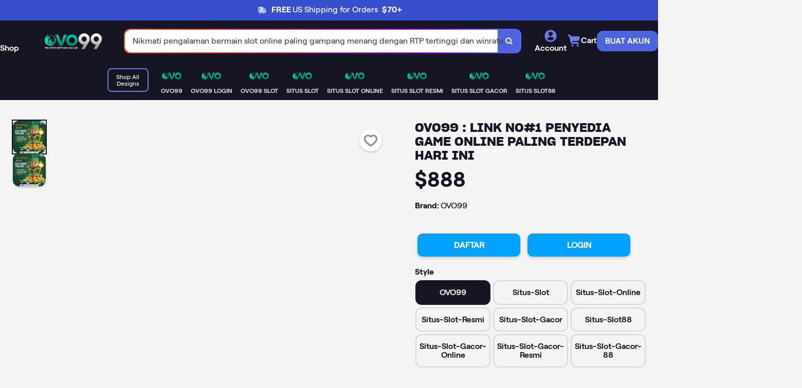

--- FILE ---
content_type: text/javascript; charset=UTF-8
request_url: https://www.google.com/_/scs/shopping-verified-reviews-static/_/js/k=boq-shopping-verified-reviews.VerifiedReviewsBadgeUi.en_US.QwUyPNdyUn4.2018.O/ck=boq-shopping-verified-reviews.VerifiedReviewsBadgeUi.CPzVfxPmsp4.L.B1.O/am=AAAAeA/d=1/exm=EFQ78c,FCpbqb,WhJNk,Wt6vjf,_b,_tp,hhhU8,lwddkf,vhDjqd/excm=_b,_tp,badgeview/ed=1/wt=2/ujg=1/rs=AC8lLkQHpWCLX6PzoincnyBbW-CaW2AQyg/ee=EmZ2Bf:zr1jrb;JsbNhc:Xd8iUd;K5nYTd:ZDZcre;LBgRLc:XVMNvd;Me32dd:MEeYgc;NJ1rfe:yGfSdd;NPKaK:PVlQOd;Pjplud:EEDORb;QGR0gd:Mlhmy;SNUn3:ZwDk9d;ScI3Yc:e7Hzgb;Uvc8o:VDovNc;YIZmRd:A1yn5d;a56pNe:JEfCwb;cEt90b:ws9Tlc;dIoSBb:SpsfSb;dowIGb:ebZ3mb;eBAeSb:zbML3c;iFQyKf:vfuNJf;lOO0Vd:OTA3Ae;oGtAuc:sOXFj;qQEoOc:KUM7Z;qafBPd:yDVVkb;qddgKe:xQtZb;wR5FRb:siKnQd;yxTchf:KUM7Z/dti=1/m=p3hmRc,LvGhrf,RqjULd
body_size: 12774
content:
"use strict";this.default_VerifiedReviewsBadgeUi=this.default_VerifiedReviewsBadgeUi||{};(function(_){var window=this;
try{
var XH,YH,ZH,aI,cI,kI,lI,mI,oI,jI,iI,pI,qI,rI,sI,tI,bI,eI,dI,$H,wI,xI,yI,zI,AI,gI,hI,BI,CI,DI,EI,GI,FI,HI,II,JI,KI;XH=function(a){return _.wc(a,!1,!1)};YH=function(a){if(a==null)return a;if(typeof a==="bigint")return(0,_.zd)(a)?a=Number(a):(a=(0,_.dd)(64,a),a=(0,_.zd)(a)?Number(a):String(a)),a;if(_.Xc(a))return typeof a==="number"?_.hd(a):_.cd(a)};
ZH=function(a,b,c,d){_.Sd(a);const e=a.ga;let f=e[_.C]|0;if(c==null)return _.Ud(e,f,b),a;let g=c===_.Wd?7:c[_.C]|0,h=g;var k=_.ae(g);let l=k||Object.isFrozen(c);k||(g=0);l||(c=[...c],h=0,g=_.Yd(g,f),l=!1);g|=5;var n;k=(n=_.kc(g))!=null?n:_.bd?1024:0;g|=k;for(n=0;n<c.length;n++){const m=c[n],q=d(m,k);Object.is(m,q)||(l&&(c=[...c],h=0,g=_.Yd(g,f),l=!1),c[n]=q)}g!==h&&(l&&(c=[...c],g=_.Yd(g,f)),c[_.C]=g);_.Ud(e,f,b,c);return a};
aI=function(a){let b=$H(a);if(!b.j()&&_.v!==_.v.top)try{b=$H(a,_.v.top)}catch(c){if(!(c instanceof DOMException&&c.name==="SecurityError")){if(c instanceof Error)throw c;throw Error("Pa`"+c);}}return b};cI=function(a,b){(a=_.M(aI(a),!1))?(b=aI(b()),b=_.le(_.zh(b),_.UH),b=_.Qd(b)):b=bI();return{enabled:a,Wd:b}};
_.fI=function(){let a,b;dI!=null||(dI=Object.freeze({get enabled(){return dI.Gc===-1||_.M(aI("iCzhFc"),!1)?!1:dI.Ni.enabled||dI.Ji.enabled||dI.Zn.enabled},Hh:_.hq(aI("HiPsbb"),eI),rh:(a=_.eq(aI("MUE6Ne")))!=null?a:void 0,Cc:(b=_.eq(aI("cfb2h")))!=null?b:void 0,Gc:_.gq(aI("yFnxrf"),-1),vj:_.lq(aI("fPDxwd")).map(c=>_.gq(c,0)).filter(c=>c>0),Du:_.M(aI("vJQk6"),!1),Ni:cI("xwAfE",()=>"UUFaWc"),Ji:cI("xnI9P",()=>"u4g7r"),Zn:cI("AfY8Hf",()=>"hsFLT")}));return dI};
kI=function(a,b=gI){if(!hI){let d;a=(d=a.navigator)==null?void 0:d.userAgentData;if(!a||typeof a.getHighEntropyValues!=="function"||a.brands&&typeof a.brands.map!=="function")return Promise.reject(Error("xc"));iI((a.brands||[]).map(e=>{var f=new jI;f=_.Km(f,1,e.brand);return _.Km(f,2,e.version)}));typeof a.mobile==="boolean"&&_.zm(_.WH,2,_.Tc(a.mobile));hI=a.getHighEntropyValues(b)}const c=new Set(b);return hI.then(d=>{const e=_.WH.clone();c.has("platform")&&_.Km(e,3,d.platform);c.has("platformVersion")&&
_.Km(e,4,d.platformVersion);c.has("architecture")&&_.Km(e,5,d.architecture);c.has("model")&&_.Km(e,6,d.model);c.has("uaFullVersion")&&_.Km(e,7,d.uaFullVersion);return e.jb()}).catch(()=>_.WH.jb())};lI=function(a){this.j=this.l=this.o=a};
mI=function(){function a(){e[0]=1732584193;e[1]=4023233417;e[2]=2562383102;e[3]=271733878;e[4]=3285377520;n=l=0}function b(m){for(var q=g,p=0;p<64;p+=4)q[p/4]=m[p]<<24|m[p+1]<<16|m[p+2]<<8|m[p+3];for(p=16;p<80;p++)m=q[p-3]^q[p-8]^q[p-14]^q[p-16],q[p]=(m<<1|m>>>31)&4294967295;m=e[0];var t=e[1],u=e[2],D=e[3],x=e[4];for(p=0;p<80;p++){if(p<40)if(p<20){var F=D^t&(u^D);var V=1518500249}else F=t^u^D,V=1859775393;else p<60?(F=t&u|D&(t|u),V=2400959708):(F=t^u^D,V=3395469782);F=((m<<5|m>>>27)&4294967295)+F+
x+V+q[p]&4294967295;x=D;D=u;u=(t<<30|t>>>2)&4294967295;t=m;m=F}e[0]=e[0]+m&4294967295;e[1]=e[1]+t&4294967295;e[2]=e[2]+u&4294967295;e[3]=e[3]+D&4294967295;e[4]=e[4]+x&4294967295}function c(m,q){if(typeof m==="string"){m=unescape(encodeURIComponent(m));for(var p=[],t=0,u=m.length;t<u;++t)p.push(m.charCodeAt(t));m=p}q||(q=m.length);p=0;if(l==0)for(;p+64<q;)b(m.slice(p,p+64)),p+=64,n+=64;for(;p<q;)if(f[l++]=m[p++],n++,l==64)for(l=0,b(f);p+64<q;)b(m.slice(p,p+64)),p+=64,n+=64}function d(){var m=[],q=
n*8;l<56?c(h,56-l):c(h,64-(l-56));for(var p=63;p>=56;p--)f[p]=q&255,q>>>=8;b(f);for(p=q=0;p<5;p++)for(var t=24;t>=0;t-=8)m[q++]=e[p]>>t&255;return m}for(var e=[],f=[],g=[],h=[128],k=1;k<64;++k)h[k]=0;var l,n;a();return{reset:a,update:c,digest:d,digestString:function(){for(var m=d(),q="",p=0;p<m.length;p++)q+="0123456789ABCDEF".charAt(Math.floor(m[p]/16))+"0123456789ABCDEF".charAt(m[p]%16);return q}}};_.nI=function(a){let b;return(b=_.Yc(_.ym(a,1)))!=null?b:0};oI=class extends _.E{constructor(a){super(a)}Oh(){return _.nI(this)}};
jI=class extends _.E{constructor(a){super(a)}};iI=function(a){_.Cm(_.WH,1,a)};pI=class extends _.E{constructor(a){super(a)}};qI=function(a){return _.Lm(a,1,1)};rI=class extends _.E{constructor(a){super(a)}};sI=class extends _.E{constructor(a){super(a,8)}};tI=_.ie(175237375,sI,class extends _.E{constructor(a){super(a)}});bI=_.je(_.UH);eI={Rp:0,Jq:1,mr:2,hp:3,pq:4};$H=_.yh;_.uI=function(a,b){return ZH(a,3,b,_.Zc)};_.vI=class extends _.E{constructor(a){super(a)}};wI=class extends _.E{constructor(a){super(a)}};
xI=class{constructor(a,b){this.l=a;this.oa=b;this.enabled=!1;this.o=()=>_.ak();this.v=this.o()}setInterval(a){this.l=a;this.j&&this.enabled?(this.stop(),this.start()):this.j&&this.stop()}start(){this.enabled=!0;this.j||(this.j=setTimeout(()=>{this.Pe()},this.l),this.v=this.o())}stop(){this.enabled=!1;this.j&&(clearTimeout(this.j),this.j=void 0)}Pe(){if(this.enabled){const a=Math.max(this.o()-this.v,0);a<this.l*.8?this.j=setTimeout(()=>{this.Pe()},this.l-a):(this.j&&(clearTimeout(this.j),this.j=void 0),
this.oa(),this.enabled&&(this.stop(),this.start()))}else this.j=void 0}};yI=class extends _.E{constructor(a){super(a)}};zI=class extends _.E{constructor(a){super(a)}};AI=_.VC(_.VH);gI=["platform","platformVersion","architecture","model","uaFullVersion"];hI=null;BI=class extends _.E{constructor(a){super(a)}la(){return _.Hm(this,2)}Ob(a){_.Km(this,2,a)}};CI=class extends _.E{constructor(a){super(a,4)}};DI=class extends _.E{constructor(a){super(a,36)}Ob(a){_.Yu(this,3,BI,void 0,a,1)}};
EI=class extends _.E{constructor(a){super(a,19)}Cf(a){return _.Lm(this,2,a)}};GI=function(a,b){_.Ig(a.j,rI,1,b);_.nI(b)||qI(b);a.Tc||(b=FI(a),_.Hm(b,5)||_.Km(b,5,a.locale));a.o&&(b=FI(a),_.Bm(b,_.VH,9)||_.Ig(b,_.VH,9,a.o))};FI=function(a){var b=_.Bm(a.j,rI,1);b||(b=new rI,GI(a,b));a=b;b=_.Bm(a,pI,11);b||(b=new pI,_.Ig(a,pI,11,b));return b};HI=function(a,b){a.l=b};
II=function(a){const b=a.Tc?void 0:_.op();b?kI(b,gI).then(c=>{a.o=AI(c!=null?c:"[]");c=FI(a);_.Ig(c,_.VH,9,a.o);return!0}).catch(()=>!1):Promise.resolve(!1)};
JI=function(a,b,c=0,d=0,e=null,f=0,g=0){if(!a.Tc){var h=FI(a);var k=new oI;k=_.Lm(k,1,a.l);k=_.zm(k,2,_.Tc(a.v));d=_.Q(k,3,d>0?d:void 0);f=_.Q(d,4,f>0?f:void 0);g=_.Q(f,5,g>0?g:void 0);g=_.Qd(g);_.Ig(h,oI,10,g)}a=a.j.clone();h=Date.now().toString();a=_.Jm(a,4,h);b=_.Cm(a,3,b.slice());e&&(a=new yI,e=_.Q(a,13,e),a=new zI,e=_.Ig(a,yI,2,e),a=new CI,e=_.Ig(a,zI,1,e),e=_.Lm(e,2,9),_.Ig(b,CI,18,e));c&&_.zm(b,14,c==null?c:_.id(c));return b};
KI=class{constructor(a,b=!1){this.Tc=b;this.o=this.locale=null;this.l=0;this.v=!1;this.j=new EI;Number.isInteger(a)&&this.j.Cf(a);b||(this.locale=document.documentElement.getAttribute("lang"));GI(this,new rI)}Cf(a){this.j.Cf(a);return this}};lI.prototype.reset=function(){this.j=this.l=this.o};lI.prototype.la=function(){return this.l};
var LI=_.VC(sI),MI=function(){return"https://play.google.com/log?format=json&hasfast=true"},NI=function(a,b){return a.W?b?()=>{b().then(()=>{a.flush()})}:()=>{a.flush()}:()=>{}},OI=function(a){a.v.v=!0;a.flush();a.v.v=!1},PI=function(a){a.G||(a.G=MI());try{return(new URL(a.G)).toString()}catch(b){return(new URL(a.G,_.op().location.origin)).toString()}},QI=function(a,b,c){a.H&&a.H.Vs(b,c)},SI=function(a){RI(a,(b,c)=>{b=new URL(b);b.searchParams.set("format","json");let d=!1;try{d=_.op().navigator.sendBeacon(b.toString(),
c.jb())}catch(e){}d||(a.J=!1);return d})},TI=function(a,b,c=null,d=a.withCredentials){const e={},f=new URL(PI(a));c&&(e.Authorization=c);a.rd&&(e["X-Goog-AuthUser"]=a.rd,f.searchParams.set("authuser",a.rd));return{url:f.toString(),body:b,Jl:1,xi:e,Un:"POST",withCredentials:d,Ig:a.Ig}},RI=function(a,b){if(a.j.length!==0){var c=new URL(PI(a));c.searchParams.delete("format");var d=a.ze();d&&c.searchParams.set("auth",d);c.searchParams.set("authuser",a.rd||"0");for(d=0;d<10&&a.j.length;++d){const e=a.j.slice(0,
32),f=JI(a.v,e,a.B,a.F,a.Sd,a.L,a.K);if(!b(c.toString(),f)){++a.F;break}a.B=0;a.F=0;a.L=0;a.K=0;a.j=a.j.slice(e.length)}a.l.enabled&&a.l.stop()}},VI=class extends _.y{constructor(a){super();this.j=[];this.Z="";this.ia=this.M=-1;this.I=this.o=null;this.F=this.B=0;this.H=null;this.K=this.L=0;this.ja=1;this.Ig=0;this.N=!1;this.Gc=a.Gc;this.ze=a.ze||(()=>{});this.v=new KI(a.Gc,a.Tc);this.rb=a.rb||null;this.Sd=a.Sd||null;this.G=a.Do||null;this.rd=a.rd||null;this.df=a.df||!1;this.withCredentials=!a.Aj;
this.Tc=a.Tc||!1;this.J=!this.Tc&&!!_.op()&&!!_.op().navigator&&_.op().navigator.sendBeacon!==void 0;this.W=typeof URLSearchParams!=="undefined"&&!!(new URL(MI())).searchParams&&!!(new URL(MI())).searchParams.set;const b=qI(new rI);GI(this.v,b);this.D=new lI(1E4);a=NI(this,a.hj);this.l=new xI(this.D.la(),a);this.S=new xI(6E5,a);this.df||this.S.start();this.Tc||(document.addEventListener("visibilitychange",()=>{if(document.visibilityState==="hidden"){OI(this);let c;(c=this.H)==null||c.flush()}}),document.addEventListener("pagehide",
()=>{OI(this);let c;(c=this.H)==null||c.flush()}))}T(){OI(this);this.l.stop();this.S.stop();super.T()}Nc(a){if(a instanceof DI)this.log(a);else try{var b=new DI,c=a.jb();var d=_.Km(b,8,c);this.log(d)}catch(e){QI(this,4,1)}}log(a){QI(this,2,1);if(this.W){a=a.clone();var b=this.ja++;b=a=_.zm(a,21,b==null?b:_.id(b));if(_.md(_.ym(b,1))==null){var c=Date.now();c=Number.isFinite(c)?c.toString():"0";_.Jm(b,1,c)}(_.bd?YH(_.ym(b,15,void 0,void 0,_.nd)):YH(_.ym(b,15)))==null&&(c=(new Date).getTimezoneOffset()*
60,_.zm(b,15,c==null?c:_.id(c)));this.o&&(c=this.o.clone(),_.Ig(b,wI,16,c));QI(this,1,1);b=this.j.length-1E3+1;b>0&&(this.j.splice(0,b),this.B+=b,QI(this,3,b));this.j.push(a);this.df||this.l.enabled||this.l.start()}}flush(a,b){if(this.j.length===0)a&&a();else if(this.N&&this.J)this.v.l=3,SI(this);else{var c=Date.now();if(this.ia>c&&this.M<c)b&&b("throttled");else{this.rb&&(typeof this.rb.Oh==="function"?HI(this.v,this.rb.Oh()):this.v.l=0);var d=this.j.length,e=JI(this.v,this.j,this.B,this.F,this.Sd,
this.L,this.K),f=this.ze();if(f&&this.Z===f)b&&b("stale-auth-token");else{this.j=[];this.l.enabled&&this.l.stop();this.B=0;c=e.jb();let g;this.I&&this.I.lf(c.length)&&(g=UI(c));const h=TI(this,c,f),k=m=>{this.D.reset();this.l.setInterval(this.D.la());if(m){var q=null;try{const p=JSON.stringify(JSON.parse(m.replace(")]}'\n","")));q=LI(p)}catch(p){}q&&(m=Number(_.Gm(q,1,_.Ec("-1"))),m>0&&(this.M=Date.now(),this.ia=this.M+m),q=_.av(q,tI))&&(q=_.Fm(q,1,-1),q!==-1&&(this.D=new lI(q<1?1:q),this.l.setInterval(this.D.la())))}a&&
a();this.F=0},l=(m,q)=>{var p=_.bv(e,DI,3);var t=Number(_.Gm(e,14)),u=this.D;u.j=Math.min(3E5,u.j*2);u.l=Math.min(3E5,u.j+Math.round(.1*(Math.random()-.5)*2*u.j));this.l.setInterval(this.D.la());m===401&&f&&(this.Z=f);t&&(this.B+=t);q===void 0&&(q=500<=m&&m<600||m===401||m===0);q&&(this.j=p.concat(this.j),this.df||this.l.enabled||this.l.start());QI(this,7,1);b&&b("net-send-failed",m);++this.F},n=()=>{this.rb&&this.rb.send(h,k,l)};g?g.then(m=>{QI(this,5,d);h.xi["Content-Encoding"]="gzip";h.xi["Content-Type"]=
"application/binary";h.body=m;h.Jl=2;n()},()=>{QI(this,6,d);n()}):n()}}}}};var WI=function(a){if(!a)return"";if(/^about:(?:blank|srcdoc)$/.test(a))return window.origin||"";a.indexOf("blob:")===0&&(a=a.substring(5));a=a.split("#")[0].split("?")[0];a=a.toLowerCase();a.indexOf("//")==0&&(a=window.location.protocol+a);/^[\w\-]*:\/\//.test(a)||(a=window.location.href);var b=a.substring(a.indexOf("://")+3),c=b.indexOf("/");c!=-1&&(b=b.substring(0,c));c=a.substring(0,a.indexOf("://"));if(!c)throw Error("yc`"+a);if(c!=="http"&&c!=="https"&&c!=="chrome-extension"&&c!=="moz-extension"&&
c!=="file"&&c!=="android-app"&&c!=="chrome-search"&&c!=="chrome-untrusted"&&c!=="chrome"&&c!=="app"&&c!=="devtools")throw Error("zc`"+c);a="";var d=b.indexOf(":");if(d!=-1){var e=b.substring(d+1);b=b.substring(0,d);if(c==="http"&&e!=="80"||c==="https"&&e!=="443")a=":"+e}return c+"://"+b+a};var YI=function(a,b,c){var d=String(_.v.location.href);return d&&a&&b?[b,XI(WI(d),a,c||null)].join(" "):null},XI=function(a,b,c){var d=[];let e=[];if((Array.isArray(c)?2:1)==1)return e=[b,a],_.w(d,function(h){e.push(h)}),ZI(e.join(" "));const f=[],g=[];_.w(c,function(h){g.push(h.key);f.push(h.value)});c=Math.floor((new Date).getTime()/1E3);e=f.length==0?[c,b,a]:[f.join(":"),c,b,a];_.w(d,function(h){e.push(h)});a=ZI(e.join(" "));a=[c,a];g.length==0||a.push(g.join(""));return a.join("_")},ZI=function(a){const b=
mI();b.update(a);return b.digestString().toLowerCase()};var $I=function(a,b,c,d){(a=_.v[a])||typeof document==="undefined"||(a=(new _.kC(document)).get(b));return a?YI(a,c,d):null},aJ=function(a){var b=WI(_.v==null?void 0:_.v.location.href);const c=[];var d;(d=_.v.__SAPISID||_.v.__APISID||_.v.__3PSAPISID||_.v.__1PSAPISID||_.v.__OVERRIDE_SID)?d=!0:(typeof document!=="undefined"&&(d=new _.kC(document),d=d.get("SAPISID")||d.get("APISID")||d.get("__Secure-3PAPISID")||d.get("__Secure-1PAPISID")),d=!!d);if(d){var e=(d=b=b.indexOf("https:")==0||b.indexOf("chrome-extension:")==
0||b.indexOf("chrome-untrusted://new-tab-page")==0||b.indexOf("moz-extension:")==0)?_.v.__SAPISID:_.v.__APISID;e||typeof document==="undefined"||(e=new _.kC(document),e=e.get(d?"SAPISID":"APISID")||e.get("__Secure-3PAPISID"));(d=e?YI(e,d?"SAPISIDHASH":"APISIDHASH",a):null)&&c.push(d);b&&((b=$I("__1PSAPISID","__Secure-1PAPISID","SAPISID1PHASH",a))&&c.push(b),(a=$I("__3PSAPISID","__Secure-3PAPISID","SAPISID3PHASH",a))&&c.push(a))}return c.length==0?null:c.join(" ")};var UI=function(a){return _.Pj(function*(){var b=new CompressionStream("gzip");const c=(new Response(b.readable)).arrayBuffer();b=b.writable.getWriter();yield b.write((new TextEncoder).encode(a));yield b.close();return new Uint8Array(yield c)})},bJ=class{lf(a){return a<1024?!1:typeof CompressionStream!=="undefined"}};var cJ=class{constructor(){this.Cl=typeof AbortController!=="undefined"}send(a,b,c){const d=this;return _.Pj(function*(){const e=d.Cl?new AbortController:void 0,f=e?setTimeout(()=>{e.abort()},a.Ig):void 0;try{const g=Object.assign({},{method:a.Un,headers:Object.assign({},a.xi)},a.body&&{body:a.body},a.withCredentials&&{credentials:"include"},{signal:a.Ig&&e?e.signal:null}),h=yield fetch(a.url,g);h.status===200?b==null||b(yield h.text()):c==null||c(h.status)}catch(g){switch(g==null?void 0:g.name){case "AbortError":c==
null||c(408);break;default:c==null||c(400)}}finally{clearTimeout(f)}})}Oh(){return 4}};_.dJ=function(a,b){a.Cc=b;return a};_.eJ=function(a,b){a.j=b;return a};_.fJ=function(a,b){a.l=b;return a};
_.gJ=function(a){a.rb||(a.rb=new cJ);const b=new VI({Gc:a.Gc,ze:a.ze?a.ze:aJ,rd:a.rd,Do:"https://play.google.com/log?format=json&hasfast=true",Tc:!1,df:!1,Aj:a.v,hj:a.hj,rb:a.rb});_.mj(a,b);if(a.Cc){var c=a.Cc,d=FI(b.v);_.Km(d,7,c)}b.I=new bJ;a.Sd&&(b.Sd=a.Sd);a.j&&((d=a.j)?(b.o||(b.o=new wI),c=b.o,d=d.jb(),_.Km(c,4,d)):b.o&&_.zm(b.o,4));a.l&&(d=a.l,b.o||(b.o=new wI),c=b.o,d=[...d],ZH(c,2,d,XH));a.o&&(b.N=b.J);II(b.v);a.rb.Cf&&a.rb.Cf(a.Gc);a.rb.ho&&a.rb.ho(b);return b};
_.hJ=class extends _.y{constructor(a,b="0"){super();this.Gc=a;this.rd=b;this.l=this.j=this.Sd=this.rb=this.Cc=null;this.o=!1}Aj(){this.v=!0;return this}};
_.z("p3hmRc");
var kJ,iJ,jJ,mJ;kJ=function(a,b){var c=_.sv(),d=[];let e;c=iJ(_.dJ(_.eJ(new _.hJ(a,c),_.uI(new _.vI,b.vj)),(e=b.Cc)!=null?e:""));d&&d.length>0&&_.fJ(c,d.map(h=>_.Cd(h)));let f;switch(a){case 1957:f=3;break;case 2082:f=2;break;case 1884:f=1;break;case 2649:f=0}let g;return new jJ(_.gJ(c),(g=b.rh)!=null?g:"",f,b.Hh)};iJ=function(a){a.o=!0;return a};
_.lJ=function(a,b,c){const d=b.j();a.j!==void 0&&d.j(a.j);d.v(a.Hh);a.o&&d.B(a.o);let e,f;const g=(e=_.hb())==null?void 0:(f=e.V)==null?void 0:_.Fn(f.v,"k");g&&d.D(g);b.v(c);a.l.Nc(b);a.l.flush()};jJ=class{constructor(a,b,c,d=0){this.l=a;this.j=b;this.o=c;this.Hh=d}};mJ=class{Nc(){}flush(){}};_.nJ=class extends _.MC{constructor(){super();this.config=_.fI();this.j=this.config.enabled?kJ(this.config.Gc,this.config):new jJ(new mJ)}};_.GC(_.Vs,_.nJ);
_.A();
_.oJ=class extends _.E{constructor(a){super(a)}j(){return _.Gm(this,1)}v(){return _.Fm(this,2)}};
_.pJ=function(a,b,c){_.Sd(a);a=a.ga;let d=a[_.C]|0;const e=_.Vd(a,c),f=void 0===_.pm;b=_.rd(e,b,!f,d);if(!f||b)return b=_.Pd(b),e!==b&&(d=_.Ud(a,d,c,b),_.Td(a,d)),b};_.qJ=class extends _.E{constructor(a){super(a)}getUrl(){return _.Hm(this,3)}j(a){_.Km(this,5,a)}B(a){_.Lm(this,8,a)}D(a){_.Km(this,10,a)}v(a){_.Lm(this,11,a)}};_.rJ=class extends _.E{constructor(a){super(a)}j(){return _.pJ(this,_.qJ,5)}v(a){_.Ig(this,_.UH,18,a)}};
_.z("LvGhrf");
var tJ=function(a){if(_.v&&_.v.performance&&_.v.performance.memory){var b=_.v.performance.memory;if(b){const c=new sJ;isNaN(b.jsHeapSizeLimit)||_.Jm(c,1,Math.round(b.jsHeapSizeLimit).toString());isNaN(b.totalJSHeapSize)||_.Jm(c,2,Math.round(b.totalJSHeapSize).toString());isNaN(b.usedJSHeapSize)||_.Jm(c,3,Math.round(b.usedJSHeapSize).toString());_.Ig(a,sJ,1,c)}}},xJ=function(a){if(uJ()){var b=performance.getEntriesByType("navigation");if(b&&b.length){var c=new vJ;if(b=b[0]){switch(b.type){case "navigate":c.Xc(1);
break;case "reload":c.Xc(2);break;case "back_forward":c.Xc(3);break;case "prerender":c.Xc(4);break;default:c.Xc(0)}var d=_.Q(c,2,Math.round(b.startTime));d=_.Q(d,3,Math.round(b.fetchStart));d=_.Q(d,4,Math.round(b.domainLookupStart));d=_.Q(d,5,Math.round(b.domainLookupEnd));d=_.Q(d,6,Math.round(b.connectStart));d=_.Q(d,7,Math.round(b.connectEnd));d=_.Q(d,8,Math.round(b.requestStart));d=_.Q(d,9,Math.round(b.responseStart));d=_.Q(d,10,Math.round(b.responseEnd));var e=wJ(Math.round(b.domInteractive));
d=_.Q(d,11,e);e=wJ(Math.round(b.domComplete));d=_.Q(d,12,e);d=_.Q(d,13,Math.round(b.loadEventStart));_.Q(d,14,Math.round(b.loadEventEnd))}_.Ig(a,vJ,8,c)}}},wJ=function(a){return Number.isFinite(a)?a:null},zJ=function(a){if(uJ()){var b=performance.getEntriesByType("resource");if(b&&b.length){var c=new yJ,d=0,e=0,f=0,g=0,h=0,k=0,l=0,n=0,m=0,q=0;for(let p=0;p<b.length;p++){const t=b[p],u=t.responseEnd-t.startTime;if(u>=0)switch(t.initiatorType){case "css":d++;e+=u;break;case "img":f++;g+=u;break;case "script":h++;
k+=u;break;case "link":l++;n+=u;break;default:m++,q+=u}}d&&(b=_.Q(c,1,d),_.Q(b,2,Math.round(e/d)));f&&(d=_.Q(c,3,f),_.Q(d,4,Math.round(g/f)));h&&(f=_.Q(c,5,h),_.Q(f,6,Math.round(k/h)));l&&(h=_.Q(c,7,l),_.Q(h,8,Math.round(n/l)));m&&(l=_.Q(c,9,m),_.Q(l,10,Math.round(q/m)));_.Ig(a,yJ,10,c)}}},AJ=function(){let a;return window.PerformanceObserver&&((a=window.PerformanceObserver.supportedEntryTypes)==null?void 0:a.includes("paint"))},DJ=function(a){if(uJ()){var b=performance.getEntriesByType("paint");
if(b&&b.length){var c=_.Am(a,BJ,11)?_.Bm(a,BJ,11):new BJ;CJ(b,c);_.Ig(a,BJ,11,c)}}},CJ=function(a,b){for(let c=0;c<a.length;c++){const d=a[c],e=Math.round(d.startTime);d.name!=="first-paint"||_.ad(_.ym(b,1))!=null?d.name!=="first-contentful-paint"||_.ad(_.ym(b,2))!=null||_.Q(b,2,e):_.Q(b,1,e)}},uJ=function(){return _.v.performance&&_.v.performance.getEntriesByType?!0:!1},FJ=function(a,b){EJ.get(a)||EJ.set(a,new b);return EJ.get(a)},sJ=class extends _.E{constructor(a){super(a)}},vJ=class extends _.E{constructor(a){super(a)}getType(){return _.nI(this)}Xc(a){_.Lm(this,
1,a)}},BJ=class extends _.E{constructor(a){super(a)}},yJ=class extends _.E{constructor(a){super(a)}},GJ=class extends _.E{constructor(a){super(a)}},HJ=class extends _.E{constructor(a){super(a)}},IJ=class extends _.E{constructor(a){super(a)}},JJ=class extends _.E{constructor(a){super(a)}},KJ=class extends _.E{constructor(a){super(a)}ba(){return _.Hm(this,2)}getUrl(){return _.Hm(this,3)}},LJ=class extends _.E{constructor(a){super(a)}},MJ=class extends _.E{constructor(a){super(a)}};var NJ=_.v.URL,OJ;try{new NJ("http://example.com"),OJ=!0}catch(a){OJ=!1}
var PJ=OJ,RJ=function(a){const b=_.Nh(document,"A");let c;try{_.If(b,new _.Na(a)),c=b.protocol}catch(e){throw Error("Ac`"+a);}if(c===""||c===":"||c[c.length-1]!=":")throw Error("Ac`"+a);if(!QJ.has(c))throw Error("Ac`"+a);if(!b.hostname)throw Error("Ac`"+a);const d=b.href;a={href:d,protocol:b.protocol,username:"",password:"",hostname:b.hostname,pathname:"/"+b.pathname,search:b.search,hash:b.hash,toString:()=>d};QJ.get(b.protocol)===b.port?(a.host=a.hostname,a.port="",a.origin=a.protocol+"//"+a.hostname):
(a.host=b.host,a.port=b.port,a.origin=a.protocol+"//"+a.hostname+":"+a.port);return a},SJ=function(a){if(PJ){{try{var b=new NJ(a)}catch(d){throw Error("Ac`"+a);}const c=QJ.get(b.protocol);if(!c)throw Error("Ac`"+a);if(!b.hostname)throw Error("Ac`"+a);b.origin=="null"&&(a={href:b.href,protocol:b.protocol,username:"",password:"",host:b.host,port:b.port,hostname:b.hostname,pathname:b.pathname,search:b.search,hash:b.hash},a.origin=c===b.port?b.protocol+"//"+b.hostname:b.protocol+"//"+b.hostname+":"+b.port,
b=a)}return b}return RJ(a)},QJ=new Map([["http:","80"],["https:","443"],["ws:","80"],["wss:","443"],["ftp:","21"]]);var TJ=class{constructor(){this.j=0;this.l=[]}};var UJ=()=>{const a=performance.getEntriesByType("navigation")[0];if(a&&a.responseStart>0&&a.responseStart<performance.now())return a};var VJ=a=>{if(document.readyState==="loading")return"loading";const b=UJ();if(b){if(a<b.domInteractive)return"loading";if(b.domContentLoadedEventStart===0||a<b.domContentLoadedEventStart)return"dom-interactive";if(b.domComplete===0||a<b.domComplete)return"dom-content-loaded"}return"complete"};var WJ=a=>{let b="";try{let d;for(;((d=a)==null?void 0:d.nodeType)!==9;){const e=a;if(e.id)var c="#"+e.id;else{const g=e.nodeName;c=[e.nodeType===1?g.toLowerCase():g.toUpperCase().replace(/^#/,""),...Array.from(e.classList).sort()].join(".")}const f=c;if(b.length+f.length>99)return b||f;b=b?f+">"+b:f;if(e.id)break;a=e.parentNode}}catch(d){}return b};var EJ=new WeakMap;var XJ=-1,YJ=a=>{addEventListener("pageshow",b=>{b.persisted&&(XJ=b.timeStamp,a(b))},!0)};var ZJ=(a,b,c,d)=>{let e,f;return g=>{if(b.value>=0&&(g||d)){let h;if((f=b.value-((h=e)!=null?h:0))||e===void 0)e=b.value,b.Yl=f,g=b.value,b.Qn=g>c[1]?"poor":g>c[0]?"needs-improvement":"good",a(b)}}};var $J=a=>{requestAnimationFrame(()=>requestAnimationFrame(()=>a()))};var aK=()=>{let a,b;return(b=(a=UJ())==null?void 0:a.activationStart)!=null?b:0};var bK=-1,cK=new Set,dK=a=>{if(document.visibilityState==="hidden"){if(a.type==="visibilitychange")for(const b of cK)b();isFinite(bK)||(bK=a.type==="visibilitychange"?a.timeStamp:0,removeEventListener("prerenderingchange",dK,!0))}},eK=()=>{if(bK<0){const a=aK();let b,c;bK=(c=document.prerendering?void 0:(b=globalThis.performance.getEntriesByType("visibility-state").filter(d=>d.name==="hidden"&&d.startTime>a)[0])==null?void 0:b.startTime)!=null?c:document.visibilityState!=="hidden"||document.prerendering?
Infinity:0;addEventListener("visibilitychange",dK,!0);addEventListener("prerenderingchange",dK,!0);YJ(()=>{setTimeout(()=>{bK=document.visibilityState!=="hidden"||document.prerendering?Infinity:0})})}return{get Hj(){return bK},qk(a){cK.add(a)}}};var fK=(a,b=-1)=>{const c=UJ();let d="navigate";XJ>=0?d="back-forward-cache":c&&(document.prerendering||aK()>0?d="prerender":document.wasDiscarded?d="restore":c.type&&(d=c.type.replace(/_/g,"-")));return{name:a,value:b,Qn:"good",Yl:0,entries:[],id:`v5-${Date.now()}-${Math.floor(Math.random()*(9E12-1))+1E12}`,navigationType:d}};var gK=(a,b,c={})=>{try{if(PerformanceObserver.supportedEntryTypes.includes(a)){const d=new PerformanceObserver(e=>{Promise.resolve().then(()=>{b(e.getEntries())})});d.observe(Object.assign({},{type:a,buffered:!0},c));return d}}catch(d){}};var hK=a=>{let b=!1;return()=>{b||(a(),b=!0)}};var iK=a=>{document.prerendering?addEventListener("prerenderingchange",()=>a(),!0):a()};var jK=[1800,3E3],kK=(a,b={})=>{iK(()=>{const c=eK();let d=fK("FCP"),e;const f=gK("paint",g=>{for(const h of g)h.name==="first-contentful-paint"&&(f.disconnect(),h.startTime<c.Hj&&(d.value=Math.max(h.startTime-aK(),0),d.entries.push(h),e(!0)))});f&&(e=ZJ(a,d,jK,b.Hc),YJ(g=>{d=fK("FCP");e=ZJ(a,d,jK,b.Hc);$J(()=>{d.value=performance.now()-g.timeStamp;e(!0)})}))})};var lK=[.1,.25],mK=(a,b={})=>{const c=eK();kK(hK(()=>{let d=fK("CLS",0),e;const f=FJ(b,TJ),g=k=>{for(const m of k)if(k=void 0,!m.hadRecentInput){var l=f.l[0],n=f.l.at(-1);f.j&&l&&n&&m.startTime-n.startTime<1E3&&m.startTime-l.startTime<5E3?(f.j+=m.value,f.l.push(m)):(f.j=m.value,f.l=[m]);(k=f.o)==null||k.call(f,m)}f.j>d.value&&(d.value=f.j,d.entries=f.l,e())},h=gK("layout-shift",g);h&&(e=ZJ(a,d,lK,b.Hc),c.qk(()=>{g(h.takeRecords());e(!0)}),YJ(()=>{f.j=0;d=fK("CLS",0);e=ZJ(a,d,lK,b.Hc);$J(()=>e())}),
setTimeout(e))}))};var nK=a=>a.reduce((b,c)=>b.value>c.value?b:c),oK=a=>a.find(b=>{let c;return((c=b.node)==null?void 0:c.nodeType)===1})||a[0],pK=(a,b={})=>{b=Object.assign({},b);const c=FJ(b,TJ),d=new WeakMap;c.o=e=>{var f;if(e==null?0:(f=e.sources)==null?0:f.length)if(e=oK(e.sources),f=e==null?void 0:e.node){let g,h,k;const l=(k=(h=(g=b).Jj)==null?void 0:h.call(g,f))!=null?k:WJ(f);d.set(e,l)}};mK(e=>{let f={};if(e.entries.length){const h=nK(e.entries);var g;(h==null?0:(g=h.sources)==null?0:g.length)&&(g=oK(h.sources))&&
(f={hn:d.get(g),jn:h.startTime,kn:h.value,nt:g,mt:h,Vh:VJ(h.startTime)})}e=Object.assign(e,{attribution:f});a(e)},b)};var qK=(a,b={})=>{kK(c=>{var d={Gf:0,Gj:c.value,Vh:VJ(XJ)};if(c.entries.length){const e=UJ(),f=c.entries.at(-1);e&&(d=Math.max(0,e.responseStart-(e.activationStart||0)),d={Gf:d,Gj:c.value-d,Vh:VJ(c.entries[0].startTime),ik:e,Is:f})}c=Object.assign(c,{attribution:d});a(c)},b)};var rK=0,sK=Infinity,tK=0,uK=a=>{for(const b of a)b.interactionId&&(sK=Math.min(sK,b.interactionId),rK=(tK=Math.max(tK,b.interactionId))?(tK-sK)/7+1:0)},vK,wK=()=>{let a;return vK?rK:(a=performance.interactionCount)!=null?a:0};var xK=0,yK=function(a,b){var c;(c=a.o)==null||c.call(a,b);if(b.interactionId||b.entryType==="first-input"){var d=a.j.at(-1);if((c=a.l.get(b.interactionId))||a.j.length<10||b.duration>d.gd){c?b.duration>c.gd?(c.entries=[b],c.gd=b.duration):b.duration===c.gd&&b.startTime===c.entries[0].startTime&&c.entries.push(b):(c={id:b.interactionId,entries:[b],gd:b.duration},a.l.set(c.id,c),a.j.push(c));a.j.sort((f,g)=>g.gd-f.gd);if(a.j.length>10){b=a.j.splice(10);for(const f of b)a.l.delete(f.id)}let e;(e=a.B)==
null||e.call(a,c)}}},zK=class{constructor(){this.j=[];this.l=new Map}D(){xK=wK();this.j.length=0;this.l.clear()}v(){return this.j[Math.min(this.j.length-1,Math.floor((wK()-xK)/50))]}};var AK=a=>{const b=globalThis.requestIdleCallback||setTimeout;document.visibilityState==="hidden"?a():(a=hK(a),addEventListener("visibilitychange",a,{once:!0,capture:!0}),b(()=>{a();removeEventListener("visibilitychange",a,{capture:!0})}))};var BK=[200,500],CK=(a,b={})=>{if(globalThis.PerformanceEventTiming&&"interactionId"in PerformanceEventTiming.prototype){var c=eK();iK(()=>{"interactionCount"in performance||vK||(vK=gK("event",uK,{type:"event",buffered:!0,durationThreshold:0}));let d=fK("INP"),e;const f=FJ(b,zK),g=l=>{AK(()=>{for(var n of l)yK(f,n);(n=f.v())&&n.gd!==d.value&&(d.value=n.gd,d.entries=n.entries,e())})};let h;const k=gK("event",g,{durationThreshold:(h=b.durationThreshold)!=null?h:40});e=ZJ(a,d,BK,b.Hc);k&&(k.observe({type:"first-input",
buffered:!0}),c.qk(()=>{g(k.takeRecords());e(!0)}),YJ(()=>{f.D();d=fK("INP");e=ZJ(a,d,BK,b.Hc)}))})}};var DK=(a,b={})=>{b=Object.assign({},b);const c=FJ(b,zK);let d=[],e=[],f=0;const g=new WeakMap,h=new WeakMap;let k=!1;const l=()=>{const p=c.j.map(x=>g.get(x.entries[0])),t=e.length-50;e=e.filter((x,F)=>F>=t?!0:p.includes(x));const u=new Set;for(const x of e){const F=n(x.startTime,x.processingEnd);for(const V of F)u.add(V)}const D=d.length-1-50;d=d.filter((x,F)=>x.startTime>f&&F>D?!0:u.has(x));k=!1};c.o=p=>{const t=p.startTime+p.duration;let u;f=Math.max(f,p.processingEnd);for(let D=e.length-1;D>=
0;D--){const x=e[D];if(Math.abs(t-x.renderTime)<=8){u=x;u.startTime=Math.min(p.startTime,u.startTime);u.processingStart=Math.min(p.processingStart,u.processingStart);u.processingEnd=Math.max(p.processingEnd,u.processingEnd);u.entries.push(p);break}}u||(u={startTime:p.startTime,processingStart:p.processingStart,processingEnd:p.processingEnd,renderTime:t,entries:[p]},e.push(u));(p.interactionId||p.entryType==="first-input")&&g.set(p,u);k||(AK(l),k=!0)};c.B=p=>{if(!h.get(p)){const t=p.entries[0].target;
if(t){let u,D,x;const F=(x=(D=(u=b).Jj)==null?void 0:D.call(u,t))!=null?x:WJ(t);h.set(p,F)}}};const n=(p,t)=>{const u=[];for(const D of d)if(!(D.startTime+D.duration<p)){if(D.startTime>t)break;u.push(D)}return u},m=p=>{var t;if((t=p.Wh)!=null&&t.length){t=p.Xj;var u=p.Tm,D=p.processingDuration,x=0,F=0,V=0,Ca=0;for(var Za of p.Wh){F=F+Za.startTime+Za.duration-Za.styleAndLayoutStart;for(const Fc of Za.scripts){var yc=Fc.startTime+Fc.duration;if(yc<t)continue;yc-=Math.max(t,Fc.startTime);const Ck=Fc.duration?
yc/Fc.duration*Fc.forcedStyleAndLayoutDuration:0;x+=yc-Ck;F+=Ck;if(yc>Ca){var Io=Fc.startTime<t+u?"input-delay":Fc.startTime>=t+u+D?"presentation-delay":"processing-duration";var af=Fc;Ca=yc}}}Za=(Za=p.Wh.at(-1))?Za.startTime+Za.duration:0;Za>=t+u+D&&(V=p.kk-Za);af&&Io&&(p.mn={entry:af,ku:Io,Ws:Ca});p.vo=x;p.wo=F;p.uo=V;p.xo=p.kk-t-x-F-V}},q=p=>{var t=p.entries[0],u=g.get(t);const D=t.processingStart,x=Math.max(t.startTime+t.duration,D),F=Math.min(u.processingEnd,x);u=u.entries.sort((Za,yc)=>Za.processingStart-
yc.processingStart);const V=n(t.startTime,F),Ca=c.l.get(t.interactionId);t={Um:h.get(Ca),Vm:t.name.startsWith("key")?"keyboard":"pointer",Xj:t.startTime,kk:x,Ot:u,Wh:V,Tm:D-t.startTime,processingDuration:F-D,Jt:x-F,Vh:VJ(t.startTime),mn:void 0,vo:void 0,wo:void 0,uo:void 0,xo:void 0};m(t);return Object.assign(p,{attribution:t})};gK("long-animation-frame",p=>{d=d.concat(p);k||(AK(l),k=!0)});CK(p=>{p=q(p);a(p)},b)};var EK=class{};var FK=[2500,4E3],GK=(a,b={})=>{iK(()=>{const c=eK();let d=fK("LCP"),e;const f=FJ(b,EK),g=k=>{b.Hc||(k=k.slice(-1));for(const l of k)k=void 0,(k=f.j)==null||k.call(f,l),l.startTime<c.Hj&&(d.value=Math.max(l.startTime-aK(),0),d.entries=[l],e())},h=gK("largest-contentful-paint",g);if(h){e=ZJ(a,d,FK,b.Hc);const k=hK(()=>{g(h.takeRecords());h.disconnect();e(!0)}),l=n=>{n.isTrusted&&(AK(k),removeEventListener(n.type,l,{capture:!0}))};for(const n of["keydown","click","visibilitychange"])addEventListener(n,
l,{capture:!0});YJ(n=>{d=fK("LCP");e=ZJ(a,d,FK,b.Hc);$J(()=>{d.value=performance.now()-n.timeStamp;e(!0)})})}})};var HK=(a,b={})=>{b=Object.assign({},b);const c=FJ(b,EK),d=new WeakMap;c.j=f=>{const g=f.element;if(g){let h,k,l;const n=(l=(k=(h=b).Jj)==null?void 0:k.call(h,g))!=null?l:WJ(g);d.set(f,n)}};const e=f=>{var g={Gf:0,Ck:0,Dk:0,Cj:f.value};if(f.entries.length){const k=UJ();if(k){var h=k.activationStart||0;const l=f.entries.at(-1),n=l.url&&performance.getEntriesByType("resource").filter(q=>q.name===l.url)[0];g=Math.max(0,k.responseStart-h);const m=Math.max(g,n?(n.requestStart||n.startTime)-h:0);h=Math.min(f.value,
Math.max(m,n?n.responseEnd-h:0));g={target:d.get(l),Gf:g,Ck:m-g,Dk:h-m,Cj:f.value-h,ik:k,qt:l};l.url&&(g.url=l.url);n&&(g.st=n)}}return Object.assign(f,{attribution:g})};GK(f=>{f=e(f);a(f)},b)};var IK=[800,1800],JK=a=>{document.prerendering?iK(()=>JK(a)):document.readyState!=="complete"?addEventListener("load",()=>JK(a),!0):setTimeout(a)},KK=(a,b={})=>{let c=fK("TTFB"),d=ZJ(a,c,IK,b.Hc);JK(()=>{const e=UJ();e&&(c.value=Math.max(e.responseStart-aK(),0),c.entries=[e],d(!0),YJ(()=>{c=fK("TTFB",0);d=ZJ(a,c,IK,b.Hc);d(!0)}))})};var LK=(a,b={})=>{KK(c=>{var d={Vk:0,mj:0,Bj:0,tj:0,Bk:0};if(c.entries.length){d=c.entries[0];var e=d.activationStart||0;const f=Math.max((d.workerStart||d.fetchStart)-e,0),g=Math.max(d.domainLookupStart-e,0),h=Math.max(d.connectStart-e,0);e=Math.max(d.connectEnd-e,0);d={Vk:f,mj:g-f,Bj:h-g,tj:e-h,Bk:c.value-e,ik:d}}c=Object.assign(c,{attribution:d});a(c)},b)};var NK,PK,RK,QK,OK,SK;NK=function(a){const b=new window.PerformanceObserver(c=>{_.MK(a,d=>{var e=c.getEntries();d=_.pJ(d,BJ,11);CJ(e,d)});b.disconnect()});try{b.observe({type:"paint",buffered:!0})}catch(c){}};
PK=function(a){OK(a,pK,(b,c)=>{var d=_.pJ(b,GJ,9);_.zm(d,1,_.ov(c.value));c.attribution&&(b=_.pJ(b,MJ,14),b=_.pJ(b,HJ,1),b=_.zm(b,1,_.ov(c.value)),b=_.Km(b,2,c.attribution.hn),b=_.Q(b,3,c.attribution.jn),_.zm(b,4,_.ov(c.attribution.kn)))});OK(a,qK,(b,c)=>{var d=_.pJ(b,GJ,9);_.Q(d,2,Math.round(c.value));c.attribution&&(b=_.pJ(b,MJ,14),b=_.pJ(b,IJ,2),b=_.Q(b,1,Math.round(c.value)),b=_.Q(b,2,Math.round(c.attribution.Gf)),_.Q(b,3,Math.round(c.attribution.Gj)))});OK(a,HK,(b,c)=>{var d=_.pJ(b,GJ,9);_.Q(d,
4,Math.round(c.value));c.attribution&&(b=_.pJ(b,MJ,14),b=_.pJ(b,KJ,4),b=_.Q(b,1,Math.round(c.value)),b=_.Km(b,2,c.attribution.target),b=_.Q(b,4,Math.round(c.attribution.Gf)),b=_.Q(b,5,Math.round(c.attribution.Ck)),b=_.Q(b,6,Math.round(c.attribution.Dk)),_.Q(b,7,Math.round(c.attribution.Cj)))});OK(a,LK,(b,c)=>{var d=_.pJ(b,GJ,9);_.Q(d,5,Math.round(c.value));c.attribution&&(b=_.pJ(b,MJ,14),b=_.pJ(b,LJ,5),b=_.Q(b,1,Math.round(c.value)),b=_.Q(b,2,Math.round(c.attribution.Vk+c.attribution.mj)),b=_.Q(b,
3,Math.round(c.attribution.Bj)),b=_.Q(b,4,Math.round(c.attribution.tj)),_.Q(b,5,Math.round(c.attribution.Bk)))});OK(a,DK,(b,c)=>{var d=_.pJ(b,GJ,9);_.Q(d,6,Math.round(c.value));c.attribution&&(b=_.pJ(b,MJ,14),b=_.pJ(b,JJ,6),b=_.Q(b,1,Math.round(c.value)),b=_.Km(b,2,c.attribution.Um),b=_.Q(b,3,c.attribution.Xj),_.Km(b,4,c.attribution.Vm))})};RK=function(a){return _.Pj(function*(){return Promise.race([QK(),new Promise(b=>void setTimeout(b,3E4))]).then(()=>{a.flush();RK(a)})})};
_.MK=function(a,b){a.o=!0;b(a.j)};QK=function(){return new Promise(a=>{const b=_.vo(window,"pagehide",c=>{c.persisted==null||c.persisted||(_.Eo(b),a())})})};OK=function(a,b,c){b(d=>void _.MK(a,e=>void c(e,d)))};
SK=class{constructor(a,b){this.v=a;this.Wd=b;a=new _.qJ;b=Number(Date.now()).toString(36)+Math.random().toString(36).slice(2);this.l=_.Km(a,9,b);a=new _.rJ;this.j=_.Ig(a,_.qJ,5,this.l);this.o=!1}init(a){const b=this;return _.Pj(function*(){if(a.url){const c=SJ(a.url);_.Km(b.l,3,c.hostname);_.Km(b.l,6,c.pathname)}a.ii&&_.Km(b.l,4,a.ii);AJ()&&NK(b);PK(b);yield new Promise(c=>{document.readyState!=="complete"?_.uo(window,"load",()=>{setTimeout(c,0)}):setTimeout(c,0)});tJ(b.j);DJ(b.j);xJ(b.j);zJ(b.j);
b.o=!0;return RK(b)})}flush(){if(this.o){_.lJ(this.v,this.j,this.Wd);var a=new _.rJ;this.j=_.Ig(a,_.qJ,5,this.l);this.o=!1}}};var TK;_.UK=class extends _.MC{constructor(a){super();this.j=new Map;const b=_.fI();b.Ni.enabled&&(this.l=new SK(a.O.vg.j,b.Ni.Wd))}static ma(){return{O:{vg:_.nJ}}}init(a){const b=this;return _.Pj(function*(){if(!TK&&b.l)return TK=!0,b.l.init(a)})}};TK=!1;_.GC(_.BG,_.UK);
_.A();
_.KF=new Set([1]);_.LF=new Set;
_.GG=new _.lo("NDUxjd");_.HG=new _.lo("maEyc");_.IG=new _.lo("XOk3ab");
_.z("RqjULd");
var VK=function(a,b){return _.Km(a,1,b)},WK=function(a,b){return _.Km(a,2,b)},XK=function(a,b){return _.Q(a,3,b)},YK=class extends _.E{constructor(a){super(a)}},ZK=class extends _.E{constructor(a){super(a)}},$K=function(a,b,c,d,e){const f=XK(WK(VK(new YK,b),c),d);e!==void 0&&_.Q(f,4,e);_.MK(a,g=>{g=_.pJ(g,ZK,13);_.Yu(g,1,YK,f)})},aL=!1,bL=class{constructor(a){this.j=a}register(a){this.Mg=a;a=this.Mg.v();_.xo(a,_.GG,this.o,!1,this);_.xo(a,_.IG,this.l,!1,this)}o(a){if(a){var b,c=((b=this.Mg.j.j)==null?
void 0:b.j.j.j.getName())||"";b=this.j;a=a.request.ta.j.j;b.j.has(a)||b.j.set(a,{Dn:c,navigationStart:performance.now(),redirectCount:0})}}l(a){if(a){var b=a.request.ta.j;a=this.j;var c=b.j;b=b.getName();const e=a.j.get(c);if(e){var d;(d=a.l)==null||$K(d,e.Dn,b,performance.now()-e.navigationStart,e.redirectCount);a.j.delete(c)}}}};
_.GC(_.CG,class extends _.MC{constructor(a){super();this.j=a.O.Jo}static ma(){return{O:{Jo:_.UK}}}init(){const a=this;return _.Pj(function*(){if(!aL){aL=!0;var b=new bL(a.j);if(_.xj(_.Ot).j)return _.Hf(a,{O:{Mg:_.Rt}}).then(c=>{c=c.O.Mg;var d=c.j.j;d=d?d.j.j.j.getName():"";a.j.init({url:c.o(),ii:d});b.register(c)},()=>{a.j.init({url:"",ii:window.cc_aid})})}})}});
_.A();
}catch(e){_._DumpException(e)}
}).call(this,this.default_VerifiedReviewsBadgeUi);
// Google Inc.
